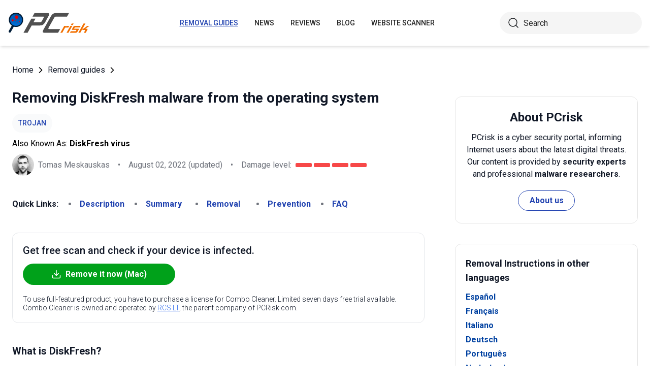

--- FILE ---
content_type: text/html; charset=utf-8
request_url: https://www.pcrisk.com/removal-guides/24119-diskfresh-malware
body_size: 15883
content:
<!DOCTYPE html>
<html lang="en">
<head>
<meta charset="utf-8">
<link href="/templates/joomspirit_70/css/style.min.css" rel="stylesheet">
<meta content="IE=edge" http-equiv="X-UA-Compatible">
<meta content="width=device-width,initial-scale=1" name="viewport">
<link rel="apple-touch-icon" sizes="180x180" href="/apple-touch-icon.png">
<link rel="icon" type="image/png" sizes="32x32" href="/favicon-32x32.png">
<link rel="icon" type="image/png" sizes="16x16" href="/favicon-16x16.png">
<link rel="mask-icon" href="/safari-pinned-tab.svg" color="#e1762e">
<link rel="shortcut icon" href="/favicon.ico" type="image/x-icon" />
<link rel="preconnect" href="https://pcriskweb.disqus.com/embed.js">
<meta name="msapplication-TileColor" content="#2b5797">
<meta name="theme-color" content="#ffffff">
  <base href="https://www.pcrisk.com/removal-guides/24119-diskfresh-malware" />
  <meta http-equiv="content-type" content="text/html; charset=utf-8" />
  <meta name="robots" content="index, follow" />
  <title>DiskFresh Malware - Malware removal instructions (updated)</title>
  <link href="https://www.pcrisk.com/removal-guides/24119-diskfresh-malware" rel="canonical"  />
  <script type="application/ld+json">{"@context":"https://schema.org","@type":"Article","mainEntityOfPage":{"@type":"WebPage","@id":"https://www.pcrisk.com/removal-guides/24119-diskfresh-malware"},"headline":"DiskFresh Malware","image":"https://www.pcrisk.com/images/stories/screenshots202206/diskfresh-malware-main.jpg","datePublished":"2022-06-15T04:29-06:00","dateModified":"2022-08-02T02:39-06:00","author":{"@type":"Person","name":"Tomas Meskauskas","image":"https://www.pcrisk.com/images/tomas-meskauskas-150.png","url":"https://www.pcrisk.com/tomas-meskauskas","sameAs":["https://twitter.com/pcrisk","https://www.linkedin.com/in/tomas-meskauskas-96a25325"]},"publisher":{"@type":"Organization","name":"PCrisk","logo":{"@type":"ImageObject","url":"https://www.pcrisk.com/images/logos/pcrisk_logo_n.png"}}}</script>
  <meta property="og:title" content="DiskFresh Malware">
  <meta property="og:image" content="https://www.pcrisk.com/images/stories/screenshots202206/diskfresh-malware-main.jpg">
  <meta property="og:type" content="article">
  <meta property="og:url" content="https://www.pcrisk.com/removal-guides/24119-diskfresh-malware">
  <meta name="twitter:card" content="summary_large_image">
  <meta name="twitter:title" content="DiskFresh Malware">
  <meta name="twitter:image" content="https://www.pcrisk.com/images/stories/screenshots202206/diskfresh-malware-main.jpg">
  <link rel="alternate" hreflang="es" href="https://www.pcrisk.es/guias-de-desinfeccion/11470-diskfresh-malware" />
  <link rel="alternate" hreflang="fr" href="https://www.pcrisk.fr/guides-de-suppression/11465-diskfresh-malware" />
  <link rel="alternate" hreflang="it" href="https://www.pcrisk.it/guide-per-la-rimozione/11471-diskfresh-malware" />
  <link rel="alternate" hreflang="de" href="https://www.pcrisk.de/ratgeber-zum-entfernen/11477-diskfresh-malware" />
  <link rel="alternate" hreflang="pt" href="https://www.pcrisk.pt/guias-de-remocao/11559-diskfresh-malware" />
  <link rel="alternate" hreflang="nl" href="https://www.pcrisk.nl/verwijderingsrichtlijnen/11560-diskfresh-malware" />
  <link rel="alternate" hreflang="pl" href="https://www.pcrisk.pl/narzedzia-usuwania/11556-diskfresh-malware" />
  <link rel="alternate" hreflang="en" href="https://www.pcrisk.com/removal-guides/24119-diskfresh-malware" />

<!--[if lt IE 9]>
	<script src="https://cdnjs.cloudflare.com/ajax/libs/html5shiv/3.7.3/html5shiv.js"></script>
<![endif]-->
<!-- Google tag (gtag.js) -->
<script async src="https://www.googletagmanager.com/gtag/js?id=G-YCLYPKPDBV"></script>
<script>
  window.dataLayer = window.dataLayer || [];
  function gtag(){dataLayer.push(arguments);}
  gtag('js', new Date());

  gtag('config', 'G-YCLYPKPDBV');
</script>
</head>
<body>
    <div class="relative flex min-h-screen flex-col overflow-hidden">
		<header class="flex h-[72px] items-center shadow-md xl:h-[90px]">
		  <div class="mx-auto flex w-full max-w-[1440px] items-center justify-normal space-x-10 px-4 lg:justify-between xl:space-x-0 2xl:justify-start">
    						<a href="/" class="mr-auto shrink-0 lg:mr-0 xl:mr-[57px]"><img loading="lazy" src="/templates/joomspirit_70/images/v2/logo.svg" alt="PCrisk.com" class="h-auto w-[121px] object-contain sm:w-24 xl:w-40" width="160" height="46"></a>			
    		    <nav id="header-nav" class="fixed right-0 top-0 z-20 h-screen w-full max-w-[320px] translate-x-full overflow-auto grow bg-blue-800 transition-transform duration-500 ease-out lg:static lg:h-auto lg:w-auto lg:max-w-none lg:translate-x-0 lg:bg-transparent xl:mr-auto [&.active-menu]:translate-x-0">
									<div class="relative w-full">					
					<ul class="flex w-full flex-col items-center justify-center lg:space-x-8 max-lg:space-y-5 pt-20 lg:w-auto lg:flex-row lg:pt-0"><li><a href="/removal-guides" class="menu-link text-base font-medium uppercase leading-tight text-white transition-colors hover:underline lg:text-sm lg:text-neutral-800 lg:hover:text-blue-800 lg:hover:no-underline lg:[&.current-page]:text-blue-800 [&.current-page]:underline current-page">Removal guides</a></li><li><a href="/internet-threat-news" class="menu-link text-base font-medium uppercase leading-tight text-white transition-colors hover:underline lg:text-sm lg:text-neutral-800 lg:hover:text-blue-800 lg:hover:no-underline lg:[&.current-page]:text-blue-800 [&.current-page]:underline ">News</a></li><li><a href="/reviews" class="menu-link text-base font-medium uppercase leading-tight text-white transition-colors hover:underline lg:text-sm lg:text-neutral-800 lg:hover:text-blue-800 lg:hover:no-underline lg:[&.current-page]:text-blue-800 [&.current-page]:underline ">Reviews</a></li><li><a href="https://www.pcrisk.com/blog" class="menu-link text-base font-medium uppercase leading-tight text-white transition-colors hover:underline lg:text-sm lg:text-neutral-800 lg:hover:text-blue-800 lg:hover:no-underline lg:[&.current-page]:text-blue-800 [&.current-page]:underline ">Blog</a></li><li><a href="https://scanner.pcrisk.com" class="menu-link text-base font-medium uppercase leading-tight text-white transition-colors hover:underline lg:text-sm lg:text-neutral-800 lg:hover:text-blue-800 lg:hover:no-underline lg:[&.current-page]:text-blue-800 [&.current-page]:underline ">Website Scanner</a></li><li class="lg:hidden"><a href="/about-us" class="menu-link text-base font-medium uppercase leading-tight text-white transition-colors hover:underline lg:text-sm lg:text-neutral-800 lg:hover:text-blue-800 lg:hover:no-underline lg:[&.current-page]:text-blue-800 [&.current-page]:underline ">About us</a></li><li class="lg:hidden"><a href="/contact-us" class="menu-link text-base font-medium uppercase leading-tight text-white transition-colors hover:underline lg:text-sm lg:text-neutral-800 lg:hover:text-blue-800 lg:hover:no-underline lg:[&.current-page]:text-blue-800 [&.current-page]:underline ">Contact us</a></li></ul>					        <div role="button" aria-label="Close menu" id="close-menu" class="group absolute right-3.5 top-3 hidden max-lg:[&.is-active]:block">
          					<div class="relative flex h-[50px] w-[40px] transform items-center justify-center overflow-hidden">
            <div id="burger-inner" class="flex h-[21px] w-[27px] origin-center transform flex-col justify-between overflow-hidden transition-all duration-300">
              <div id="burger-cross" class="absolute top-2.5 flex w-12 translate-x-0 transform items-center justify-between transition-all duration-500 [&>*:nth-child(1)]:rotate-45 [&>*:nth-child(2)]:-rotate-45">
                <div class="absolute h-[2px] w-7 rotate-0 transform rounded-2xl bg-white transition-all delay-300 duration-500"></div>
                <div class="absolute h-[2px] w-7 -rotate-0 transform rounded-2xl bg-white transition-all delay-300 duration-500"></div>
              </div>
            </div>
          </div>
        </div>
				</div>
				<div class="flex items-center justify-center space-x-2 sm:hidden">
        <form action="/index.php" method="post" id="search-form-mobile" class="absolute right-0 top-[72px] z-10 mx-auto mt-6 hidden h-11 w-full items-center space-x-2 border bg-neutral-100 px-3.5 transition focus-within:border-blue-800 max-sm:static max-sm:flex max-sm:w-[80%] max-sm:rounded-[40px] sm:mt-0 xl:static xl:flex xl:w-[280px] xl:rounded-[40px] xl:border-transparent">
          <button name="submitbutton" class="size-6 shrink-0" type="submit">
            <img src="/templates/joomspirit_70/images/v2/search.svg" alt="Search">
          </button>
          <input name="searchword" class="h-full w-full bg-transparent leading-normal text-neutral-800 placeholder:text-neutral-800 focus:outline-none" placeholder="Search">
			<input type="hidden" name="task" value="search">
			<input type="hidden" name="option" value="com_search">
			<input type="hidden" name="Itemid" value="57">
        </form>
      </div>
			
    			</nav>
    <div class="sm:flex items-center justify-center space-x-2 xl:w-[288px] md:w-[24px] hidden">
      <button id="open-search" class="hidden size-6 sm:max-xl:block" type="button">
        <img src="/templates/joomspirit_70/images/v2/search.svg" alt="Open search" width="24" height="24">
      </button>
      <form action="/index.php" method="post" id="search-form" class="absolute right-0 top-[72px] z-10 mx-auto mt-6 hidden h-11 w-full items-center space-x-2 border bg-neutral-100 px-3.5 transition focus-within:border-blue-800 max-sm:static max-sm:flex max-sm:w-[80%] max-sm:rounded-[40px] sm:mt-0 xl:static xl:flex xl:w-[280px] xl:rounded-[40px] xl:border-transparent">
        <button name="submitbutton" class="size-6 shrink-0" type="submit">
          <img src="/templates/joomspirit_70/images/v2/search.svg" alt="Search" width="24" height="24">
        </button>
        <input name="searchword" class="h-full w-full bg-transparent leading-normal text-neutral-800 placeholder:text-neutral-800 focus:outline-none" placeholder="Search">
			<input type="hidden" name="task" value="search">
			<input type="hidden" name="option" value="com_search">
			<input type="hidden" name="Itemid" value="57">
      </form>
    </div>
    <div role="button" aria-label="Open menu" id="burger-button" class="group relative block lg:hidden">
      <div class="relative flex h-[50px] w-[40px] transform items-center justify-center overflow-hidden">
        <div id="burger-inner" class="flex h-[21px] w-[27px] origin-center transform flex-col justify-between overflow-hidden transition-all duration-300">
          <div class="h-[2px] w-full origin-left transform rounded-2xl bg-neutral-800 transition-all duration-300"></div>
          <div class="h-[2px] w-full transform rounded-2xl bg-neutral-800 transition-all delay-75 duration-300"></div>
          <div class="h-[2px] w-full origin-left transform rounded-2xl bg-neutral-800 transition-all delay-150 duration-300"></div>
        </div>
      </div>
    </div>
		</div>
		</header>
				
			
		<main class="container grow pb-[60px] pt-5 sm:pb-20 xl:pb-[120px]">
						<div class="mb-6 pt-4 items-center space-x-2 hidden lg:flex">
								<a href="https://www.pcrisk.com/" class="leading-normal text-gray-900 transition-colors hover:text-blue-800">Home</a> <svg class="size-3 rotate-180"><use href="/templates/joomspirit_70/images/v2/sprites/sprite.svg#icon-arrow"></use></svg> <a href="/removal-guides" class="leading-normal text-gray-900 transition-colors hover:text-blue-800">Removal guides</a> <svg class="size-3 rotate-180"><use href="/templates/joomspirit_70/images/v2/sprites/sprite.svg#icon-arrow"></use></svg> 			
			</div>
				
					
				
				<div class="flex flex-col max-sm:space-y-[60px] max-xl:sm:space-y-20 xl:flex-row space-x-0 xl:space-x-[60px]">
								<div id="main_component" class="w-full grow mb-10 xl:max-w-[812px] xxl:max-w-[980px]">

						
						




	
	
	









<div class="mb-10">
			
												<h1 class="mb-3 text-2xl font-bold leading-snug text-gray-900 xl:text-3xl">
							
			Removing DiskFresh malware from the operating system			</h1>
			            <a class="mb-2.5 inline-flex py-2 items-center rounded-full bg-gray-50 px-3 text-center text-sm font-medium uppercase leading-normal text-blue-800" href="/common-types-of-computer-infections#trojan">Trojan</a>              
            <p class="mb-2">Also Known As: <span class="font-bold">DiskFresh virus</span></p>            
                          
              <div class="flex flex-col sm:flex-row sm:flex-wrap sm:items-center sm:space-x-4">
              
              
								<div class="flex items-center space-x-2 prose-a:underline"><picture><img src="/images/team/tm-c70.png" alt="Tomas Meskauskas" class="size-[43px]"></picture><a title="Tomas Meskauskas" rel="author" href="https://www.pcrisk.com/tomas-meskauskas" class="leading-normal text-gray-900/60">Tomas Meskauskas</a></div>				                
								<span class="hidden text-gray-900/60 sm:block">•</span><p class="leading-normal text-gray-900/60 max-sm:mt-3"><time datetime="2022-08-02T02:39-06:00">August 02, 2022</time> (updated)</p>
				                
                                
					<span class="hidden text-gray-900/60 md:block">•</span><div class="flex items-center space-x-2 max-md:mt-3"><p class="leading-normal text-gray-900/60">Damage level: </p><div class="flex space-x-1"><span class="h-2 w-8 rounded-sm bg-[#F74848]"></span><span class="h-2 w-8 rounded-sm bg-[#F74848]"></span><span class="h-2 w-8 rounded-sm bg-[#F74848]"></span><span class="h-2 w-8 rounded-sm bg-[#F74848]"></span></div></div>
                
                                
              </div>
              
              </div>





<nav><span class="inline-flex mr-5 font-bold text-gray-900 leading-loose">Quick Links:</span><ul class="mb-10 inline-flex flex-wrap leading-loose list-disc list-inside"><li class="mr-5 text-gray-900/60 min-w-[100px]"><a href="#a1" class="font-bold text-blue-800 transition-colors hover:text-blue-500">Description</a></li><li class="mr-5 text-gray-900/60 min-w-[100px]"><a href="#threat-summary" class="font-bold text-blue-800 transition-colors hover:text-blue-500">Summary</a></li><li class="mr-5 text-gray-900/60 min-w-[100px]"><a href="#quicksol" class="font-bold text-blue-800 transition-colors hover:text-blue-500">Removal</a></li><li class="mr-5 text-gray-900/60 min-w-[100px]"><a href="#prevention" class="font-bold text-blue-800 transition-colors hover:text-blue-500">Prevention</a></li><li class="mr-5 text-gray-900/60 min-w-[100px]"><a href="#faq" class="font-bold text-blue-800 transition-colors hover:text-blue-500">FAQ</a></li></ul></nav><div class="mb-10 rounded-xl border border-gray-200 p-5"><p class="mb-3 text-xl font-medium text-gray-900">Get free scan and check if your device is infected.</p><a href="/download-combo-cleaner" onclick="gtag('event', 'Article Btn Top Mac', {'event_category' : 'download','event_label' : 'DiskFresh virus'});" class="group flex w-full max-w-[300px] items-center justify-center mb-5 space-x-2 rounded-full border border-transparent bg-[#00A11A] px-5 py-2 font-bold leading-normal text-white transition-colors hover:border-green-700 hover:bg-white hover:text-green-700"><svg class="size-5 shrink-0 text-white group-hover:text-[#00A11A]"><use href="/templates/joomspirit_70/images/v2/sprites/sprite.svg#icon-download"></use></svg><span>Remove it now (Mac)</span></a><p class="text-sm font-light leading-tight text-gray-900">To use full-featured product, you have to purchase a license for Combo Cleaner. Limited seven days free trial available. Combo Cleaner is owned and operated by <a href="https://www.pcrisk.com/about-us" title="Read more about us" class="text-blue-600 underline hover:text-blue-500">RCS LT</a>, the parent company of PCRisk.com.</p></div> 
<div class="prose mb-[60px] max-w-none prose-h2:border-b prose-h2:pb-2 prose-h2:text-[30px] prose-h4:text-lg prose-a:text-blue-600 prose-a:underline prose-tr:border-b-0">
 
<h3><span id="a1">What is DiskFresh?</span></h3>
<p>DiskFresh is a piece of malicious software that our researchers discovered while inspecting "cracked" software download sites. This program is capable of force-opening various rogue, deceptive, and malicious websites. Furthermore, DiskFresh may have additional harmful functionalities.</p>

<p><img loading="lazy" style="margin: 10px auto; display: block;" alt="DiskFresh malware install folder" src="/images/stories/screenshots202206/diskfresh-malware-main.jpg" height="543" width="790" /></p>
<h3>DiskFresh malware overview</h3>
<p>Software like DiskFresh typically force-opens various sites, e.g., hosting questionable material (e.g., adult-dating, pornography, gambling, etc.), running online scams (e.g., phishing, fake virus/error warnings, etc.), promoting harmful software (e.g., <a href="/common-types-of-computer-infections#adware" target="_self">adware</a>, <a href="/common-types-of-computer-infections#browser-hijacker" target="_self">browser hijackers</a>, <a href="/common-types-of-computer-infections#fake-antivirus" target="_self">fake anti-viruses</a>, <a href="/common-types-of-computer-infections#potentially-unwanted-application" target="_self">PUAs</a>, etc.), and even those proliferating malware (e.g., <a href="/common-types-of-computer-infections#trojan" target="_self">trojans</a>, <a href="/common-types-of-computer-infections#ransomware" target="_self">ransomware</a>, etc.). Hence, by visiting such websites, users can experience a wide variety of serious problems.</p>
<p>Additionally, applications like DiskFresh commonly have data tracking functionalities. Cyber criminals typically target the following information: user/system data, account log-in credentials (e.g., online banking, e-commerce, digital wallets, email, social networking, etc.), personally identifiable details, and so forth.</p>
<p>Furthermore, malware developers often update their programs with improved/additional functionalities. Therefore, the threats posed by DiskFresh may be broad.</p>
<p>To summarize, malware infections can result in severe privacy issues, significant financial losses, and even identity theft.</p>
<table id="threat-summary" class="threat_properties_table"><caption>Threat Summary:</caption>
<tbody>
<tr>
<td class="threat_table_property_key"><strong>Name</strong></td>
<td class="threat_table_property_value">DiskFresh virus</td>
</tr>
<tr>
<td class="threat_table_property_key"><strong>Threat Type</strong></td>
<td class="threat_table_property_value">Malware, Unwanted redirects, Unwanted ads, Pop-up Virus</td>
</tr>
<tr>
<td class="threat_table_property_key"><strong>Detection Names (installer)</strong></td>
<td class="threat_table_property_value">Avast (Win32:Adware-gen [Adw]), DrWeb (Trojan.Zadved.1704), ESET-NOD32 (A Variant Of Win32/TrojanDropper.Agent.S), Kaspersky (Trojan.Win32.Ekstak.amhai), Microsoft (Trojan:Script/Phonzy.C!ml), Full List Of Detections (<a href="https://www.virustotal.com/gui/file/4ced414fb763d8f7868360808f03c610d02f3ee97b6719867b4bc1d47f6059ef/detection" target="_self">VirusTotal</a>)</td>
</tr>
<tr>
<td class="threat_table_property_key"><strong>Detection Names (app)</strong></td>
<td class="threat_table_property_value">Avast (Win32:CrypterX-gen [Trj]), Combo Cleaner (Trojan.GenericKD.39801850), ESET-NOD32 (A Variant Of Win32/Kryptik.HMQG), Kaspersky (HEUR:Trojan.Win32.Staser.gen), Microsoft (TrojanDownloader:Win32/Emotet!ml), Full List Of Detections (<a href="https://www.virustotal.com/gui/file/c3591fe22af1d02957d16e10ac07e31550887b2d49b4390d5b88996474640175/detection" target="_self">VirusTotal</a>)</td>
</tr>
<tr>
<td class="threat_table_property_key"><strong>Rogue Process Name</strong></td>
<td class="threat_table_property_value">DiskFresh by Puran Software (process name may vary)</td>
</tr>
<tr>
<td class="threat_table_property_key"><strong>Symptoms</strong></td>
<td class="threat_table_property_value">Unprompted redirects to suspicious and potentially malicious sites.</td>
</tr>
<tr>
<td class="threat_table_property_key"><strong>Distribution Methods</strong></td>
<td class="threat_table_property_value">'Cracked' software installers, infected email attachments, malicious online advertisements, social engineering.</td>
</tr>
<tr>
<td class="threat_table_property_key"><strong>Damage</strong></td>
<td class="threat_table_property_value">Decreased computer performance, browser tracking - privacy issues, possible additional malware infections.</td>
</tr>
<tr>
<td class="threat_table_property_key">
<strong>Malware Removal (Mac)</strong></td>
<td class="threat_table_property_value">
<p>To eliminate possible malware infections, scan your Mac with legitimate antivirus software. Our security researchers recommend using Combo Cleaner.</p>                    
                    <a onclick="gtag('event', 'Table Btn Mac', {'event_category' : 'download','event_label' : 'DiskFresh virus'});" href="/download-combo-cleaner" class="my-7 flex w-full max-w-[375px] flex-wrap items-center justify-center space-x-2 rounded-full bg-[#00A11A] px-5 py-2 text-sm text-center font-bold leading-normal !text-white !no-underline transition-colors hover:bg-green-700/100 sm:text-base">
                        <svg class="size-5 shrink-0 text-white">
                          <use href="/templates/joomspirit_70/images/v2/sprites/sprite.svg#icon-download"></use>
                        </svg>
                        <span>Download Combo Cleaner for Mac</span>
                      </a>
<p class="text-sm">To use full-featured product, you have to purchase a license for Combo Cleaner. Limited seven days free trial available. Combo Cleaner is owned and operated by <a href="https://www.pcrisk.com/about-us" title="Read more about us">RCS LT</a>, the parent company of PCRisk.com.</p></td>
</tr>
</tbody>
</table>
<p></p>
<h3>Similar malware examples</h3>
<p>We have analyzed thousands of malware samples; <a href="/removal-guides/23857-strongixexe-malware" target="_self">Strongix.exe</a>, <a href="/removal-guides/23828-words-malware" target="_self">Words</a>, and <a href="/removal-guides/23826-dllhostexe-malware" target="_self">Dllhost.exe</a> are a few malicious programs similar to DiskFresh. As previously mentioned, malware is often multifunctional.</p>
<p>The most common functions include: download/installation of additional malware, downloading/extracting content and data, spying (e.g., keylogging, recording audio/video via microphones and cameras, etc.), replacing clipboard data (<a href="/removal-guides/24043-cryptowallet-address-replacing-virus" target="_self">clippers</a>), encrypting data and/or locking the device screen (<a href="/common-types-of-computer-infections#ransomware" target="_self">ransomware</a>), abusing system resources to mine cryptocurrency (<a href="/removal-guides/13152-bitcoinminer-trojan" target="_self">cryptominers</a>), and so on.</p>
<p>However, regardless of how malware operates - its presence on a system endangers device integrity and user safety. Therefore, we strongly advise to eliminate all threats immediately upon detection.</p>
<h3>How did DiskFresh install on my computer?</h3>
<p>We downloaded DiskFresh from a site offering "cracked" software. However, malware is spread using various techniques. It is usually proliferated by employing <a href="/common-types-of-computer-infections#phishing-scam" target="_self">phishing</a> and social engineering tactics.</p>
<p>Malicious files can be archives, executables, <a href="/removal-guides/23343-vba-trojandownloader-agent-trojan" target="_self">Microsoft Office</a> and PDF documents, JavaScript, etc. Once such a file is opened - the infection process is initiated.</p>
<p>The most popular distribution methods include: drive-by (stealthy and deceptive) downloads, online scams, malicious attachments and links in spam emails and messages, dubious download channels (e.g., unofficial and freeware websites, Peer-to-Peer sharing networks, etc.), illegal program activation ("cracking") tools, and fake updates.</p>
<h3>How to avoid installation of malware?</h3>
<p>We highly recommend downloading only from official and verified sources. It is just as important to activate and update software with tools provided by legitimate developers, as illegal activation tools ("cracks") and fake updaters can contain malware.</p>
<p>Another recommendation is to exercise caution with incoming mail. The attachments and links present in suspicious/irrelevant emails and messages - must not be opened since that can result in a system infection.</p>
<p>We must emphasize that having a reputable anti-virus installed and kept updated is essential to device/user safety. Security programs must be used to run regular system scans and to remove detected threats and issues. If your computer is already infected with DiskFresh, we recommend running a scan with 
<a href="/download-combo-cleaner" onclick="gtag('event', 'Remover Content Link Mac', {'event_category' : 'download','event_label' : 'DiskFresh virus'});">Combo Cleaner Antivirus for macOS</a> to automatically eliminate this malware.</p>
<p>Screenshot of another installation folder of DiskFresh:</p>
<p><img loading="lazy" style="margin-top: 10px; margin-bottom: 10px;" alt="DiskFresh malware second install folder" src="/images/stories/screenshots202206/diskfresh-malware-install-folder.jpg" height="551" width="790" /></p>
<p>Screenshot of DiskFresh's installation setup:</p>
<p><img loading="lazy" style="margin-top: 10px; margin-bottom: 10px;" alt="DiskFresh malware installer" src="/images/stories/screenshots202206/diskfresh-malware-installer.jpg" height="523" width="790" /></p>
<p>Screenshot of DiskFresh's process on the Windows Task Manager ("<strong>DiskFresh by Puran Software</strong>" process name):</p>
<p><img loading="lazy" style="margin-top: 10px; margin-bottom: 10px;" alt="DiskFresh malware process on Task Manager (DiskFresh by Puran Software - process name)" src="/images/stories/screenshots202206/diskfresh-malware-process.jpg" height="783" width="790" /></p>
<p style="text-align: center;">
<h3 id="quicksol">Instant automatic Mac malware removal:</h3>
<p>Manual threat removal might be a lengthy and complicated process that requires advanced IT skills. Combo Cleaner is a professional automatic malware removal tool that is recommended to get rid of Mac malware. Download it by clicking the button below:</p>
<a onclick="gtag('event', 'main button Mac', {'event_category' : 'download','event_label' : 'DiskFresh virus'});" href="/download-combo-cleaner" class="my-7 flex w-full max-w-[375px] flex-wrap text-center items-center justify-center space-x-2 space-y-1 rounded-full bg-[#00A11A] px-5 py-2 text-sm font-bold !text-white !no-underline transition-colors hover:bg-green-700/100 sm:text-base">
                <svg class="size-5 shrink-0 text-white">
                  <use href="/templates/joomspirit_70/images/v2/sprites/sprite.svg#icon-download"></use>
                </svg>
                <span>DOWNLOAD Combo Cleaner for Mac</span>
              </a>
              <p class="text-sm">By downloading any software listed on this website you agree to our <a href="/privacy-policy">Privacy Policy</a> and <a href="/terms-of-use">Terms of Use</a>. To use full-featured product, you have to purchase a license for Combo Cleaner. Limited seven days free trial available. Combo Cleaner is owned and operated by <a href="https://www.pcrisk.com/about-us" title="Read more about RCS LT">RCS LT</a>, the parent company of PCRisk.com.</p></p>
<p><strong><span style="font-size: 1.3em;">Quick menu:</span></strong></p>
<ul id="quickul">
<li><a href="#a1" target="_self">What is DiskFresh?</a></li>
<li>STEP 1. <a href="#a2" target="_self">Uninstall DiskFresh malicious application using Control Panel.</a></li>
<li>STEP 2. <a href="#a4" target="_self">Remove unwanted ads from Google Chrome.</a></li>
<li>STEP 3. <a href="#a5" target="_self">Remove unwanted ads from Mozilla Firefox.</a></li>
<li>STEP 4. <a href="#a7" target="_self">Remove unwanted extensions from Safari.</a></li>
<li>STEP 5. <a href="#a8" target="_self">Remove rogue plug-ins from Microsoft Edge.</a></li>
</ul>
<h3 style="text-align: center;"><span id="a2">DiskFresh malware removal:</span></h3>
<p><p class="osseparator-win11"><strong>Windows 11 users:</strong></p>
<p><img loading="lazy" style="margin: 10px auto; display: block;" alt="Accessing Apps and Features in Windows 11" src="/images/stories/uninstall/win11-uninstall.jpg" height="469" width="790" /></p>
<p>Right-click on the Start icon, select <strong><em>Apps and Features</em></strong>. In the opened window search for the application you want to uninstall, after locating it, click on the <strong><em>three vertical dots</em></strong> and select <strong><em>Uninstall</em></strong>.</p>
<p class="osseparator-win8"><strong>Windows 10 users:</strong></p>
<p><img loading="lazy" style="margin: 10px auto; display: block;" alt="Accessing Programs and Features (uninstall) in Windows 8" src="/images/stories/uninstall/win10-program-files.jpg" height="338" width="790" /></p>
<p>Right-click in the lower left corner of the screen, in the Quick Access Menu select <strong><em>Control Panel</em></strong>. In the opened window choose <strong><em>Programs and Features</em></strong>.</p>
<p class="osseparator-win7"><strong>Windows 7 users:</strong></p>
<p><img loading="lazy" style="margin: 10px auto; display: block;" alt="Accessing Programs and Features (uninstall) in Windows 7" src="/images/stories/uninstall/win7-program-files-790.jpg" height="347" width="790" /></p>
<p>Click <strong><em>Start</em></strong> (Windows Logo at the bottom left corner of your desktop), choose <strong><em>Control Panel</em></strong>. Locate <strong><em>Programs</em></strong> and click <strong><em>Uninstall a program</em></strong>.</p>
<p class="osseparator-osx"><strong>macOS (OSX) users:</strong></p>
<p><img loading="lazy" style="margin: 10px auto; display: block;" alt="Uninstall app in OSX (Mac)" src="/images/stories/uninstall/osx-applications-uninstall-790up.jpg" height="297" width="790" /></p>
<p>Click <strong><em>Finder</em></strong>, in the opened screen select <strong><em>Applications</em></strong>. Drag the app from the <strong><em>Applications</em></strong> folder to the <strong><em>Trash</em></strong> (located in your Dock), then right click the Trash icon and select <strong><em>Empty Trash</em></strong>.</p></p>
<p><img loading="lazy" style="margin: 10px auto; display: block;" alt="DiskFresh uninstall via Control Panel" src="/images/stories/screenshots202206/diskfresh-malware-programs.jpg" height="615" width="790" /></p>
<p>In the uninstall programs window, look for "<strong>DiskFresh</strong>", select this entry and click "<strong>Uninstall</strong>" or "<strong>Remove</strong>".</p>
<p>After uninstalling potentially unwanted applications, scan your computer for any remaining unwanted components or possible malware infections. To scan your computer, use <a href="/
reviews/antivirus">recommended malware removal software.</a></p>
<p style="text-align: center;">
<div class="border border-gray-200 bg-gray-100 rounded px-2  mb-5 mt-5">
<p class="text-center"><a onclick="gtag('event', 'middle button Mac', {'event_category' : 'download','event_label' : 'DiskFresh virus'});" href="/download-combo-cleaner" class="my-5 inline-flex w-full max-w-[375px] flex-wrap text-center items-center justify-center space-x-2 space-y-1 rounded-full bg-[#00A11A] px-5 py-2 text-sm font-bold !text-white !no-underline transition-colors hover:bg-green-700/100 sm:text-base">
                <svg class="size-5 shrink-0 text-white">
                  <use href="/templates/joomspirit_70/images/v2/sprites/sprite.svg#icon-download"></use>
                </svg>
                <span class="leading-tight">DOWNLOAD remover for Mac malware infections</span>
              </a>
</p>
<p class="text-sm mb-7 leading-tight">Combo Cleaner checks if your computer is infected with malware. To use full-featured product, you have to purchase a license for Combo Cleaner. Limited seven days free trial available. Combo Cleaner is owned and operated by <a href="https://www.pcrisk.com/about-us" title="Read more about RCS LT">RCS LT</a>, the parent company of PCRisk.com.</p>
</div></p>
<p style="text-align: center;"></p>
<p></p>
<h3 style="text-align: center;">Remove malicious extensions/plug-ins from Internet browsers:</h3>
<p>At time of research, DiskFresh did not install any browser plug-ins on Microsoft Edge, Google Chrome, or Mozilla Firefox, however, software of this type is often bundled with adware. Therefore, you are advised to remove all potentially unwanted browser add-ons from your Internet browsers.</p>
<p>Video showing how to remove potentially unwanted browser add-ons:</p>
<p>

			<div class="embed-container"><iframe title="Video" loading="lazy" src="https://www.youtube.com/embed/Ty7rs9bK5w8?rel=0&amp;fs=1&amp;wmode=transparent" frameborder="0" allowfullscreen></iframe></div></p>
<p><nav style="display: inline-block;">
<span id="chrome" class="browsers-selector selected">Chrome</span> 
<a class="browsers-selector" href="#firefox">Firefox</a>
<a class="browsers-selector" href="#safari">Safari</a>
<a class="browsers-selector" href="#edge">Edge</a> 
</nav></p>
<h3><img loading="lazy" style="margin: 10px; vertical-align: middle;" alt="Google Chrome logo" src="/images/stories/general/chrome-logo.jpg" height="41" width="40" /><span id="a4">Remove malicious extensions from Google Chrome:</span></h3>
<p><img loading="lazy" style="margin: 10px auto; display: block;" alt="Removing unwanted ads from Google Chrome step 1" src="/images/stories/screenshots202206/diskfresh-malware-chrome1.jpg" height="592" width="790" /></p>
<p>Click the Chrome menu icon <img loading="lazy" style="margin-top: 10px; margin-bottom: 10px; vertical-align: middle;" alt="Google Chrome menu icon" src="/images/stories/general/google-chrome-menu-icon.jpg" height="34" width="35" /> (at the top right corner of Google Chrome), select "More tools" and click "Extensions". Locate all recently-installed suspicious browser add-ons and remove them.</p>
<p><img loading="lazy" style="margin: 10px auto; display: block;" alt="Removing unwanted ads from Google Chrome step 2" src="/images/stories/screenshots202206/diskfresh-malware-chrome2.jpg" height="603" width="790" /></p>
<p><p><span style="text-decoration: underline;"><em><strong>Optional method:</strong></em></span></p>
<p>If you continue to have problems with removal of the diskfresh virus, reset your Google Chrome browser settings. Click the <strong><em>Chrome menu icon</em></strong>&nbsp;<img loading="lazy" style="margin-top: 10px; margin-bottom: 10px; vertical-align: middle;" alt="Google Chrome menu icon" src="/images/stories/general/google-chrome-menu-icon.jpg" height="34" width="35" /> (at the top right corner of Google Chrome) and select <strong><em>Settings</em></strong>. Scroll down to the bottom of the screen. Click the <strong><em>Advanced…</em></strong> link.</p>
<p><img loading="lazy" style="margin: 10px auto; display: block;" alt="Google Chrome settings reset step 1" src="/images/stories/general/chrome-settings-reset-step1.jpg" height="432" width="790" /></p>
<p>After scrolling to the bottom of the screen, click the <strong><em>Reset (Restore settings to their original defaults)</em></strong> button.</p>
<p><img loading="lazy" style="margin: 10px auto; display: block;" alt="Google Chrome settings reset step 2" src="/images/stories/general/chrome-settings-reset-step2.jpg" height="432" width="790" /></p>
<p>In the opened window, confirm that you wish to reset Google Chrome settings to default by clicking the <strong><em>Reset</em></strong> button.</p>
<p><img loading="lazy" style="margin: 10px auto; display: block;" alt="Google Chrome settings reset step 3" src="/images/stories/general/chrome-settings-reset-step3.jpg" height="431" width="790" /></p></p>
<p><nav style="display: inline-block;">
<a class="browsers-selector" href="#chrome">Chrome</a> 
<span id="firefox" class="browsers-selector selected">Firefox</span>
<a class="browsers-selector" href="#safari">Safari</a>
<a class="browsers-selector" href="#edge">Edge</a> 
</nav></p>
<h3><img loading="lazy" style="margin: 10px; vertical-align: middle;" alt="Mozilla Firefox logo" src="/images/stories/general/firefox-logo.jpg" height="40" width="40" /><span id="a5">Remove malicious plugins from Mozilla Firefox:</span></h3>
<p><img loading="lazy" style="margin: 10px auto; display: block;" alt="Removing unwanted ads from Mozilla Firefox step 1" src="/images/stories/screenshots202206/diskfresh-malware-ffox1.jpg" height="593" width="790" /></p>
<p>Click the Firefox menu <img loading="lazy" style="margin: 10px auto; vertical-align: middle;" alt="firefox menu icon" src="/images/stories/general/firefox-menu.jpg" height="37" width="35" /> (at the top right corner of the main window), select "Add-ons". Click on "Extensions", in the opened window remove all recently-installed suspicious browser plug-ins.</p>
<p><img loading="lazy" style="margin: 10px auto; display: block;" alt="Removing unwanted ads from Mozilla Firefox step 2" src="/images/stories/screenshots202206/diskfresh-malware-ffox2.jpg" height="577" width="790" /></p>
<p>
<p><span style="text-decoration: underline;"><em><strong>Optional method:</strong></em></span></p>
<p>Computer users who have problems with diskfresh virus removal can reset their Mozilla Firefox settings.</p>
<p>Open Mozilla Firefox, at the top right corner of the main window, click the <strong><em>Firefox menu</em></strong>, <img loading="lazy" style="vertical-align: middle;" alt="firefox menu icon" src="/images/stories/general/firefox-menu.jpg" height="37" width="35" /> in the opened menu, click <strong><em>Help.</em></strong></p>
<p><img loading="lazy" style="margin: 10px auto; display: block;" alt="Accessing settings (Reset Firefox to default settings step 1)" src="/images/stories/general-browser-reset/firefox-57-reset-step1.jpg" height="507" width="790" /></p>
<p>Select <strong><em>Troubleshooting Information</em></strong>.</p>
<p><img loading="lazy" style="margin: 10px auto; display: block;" alt="Accessing Troubleshooting Information (Reset Firefox to default settings step 2)" src="/images/stories/general-browser-reset/firefox-57-reset-step2.jpg" height="506" width="790" /></p>
<p>In the opened window, click the <strong><em>Refresh Firefox</em></strong> button.</p>
<p><img loading="lazy" style="margin: 10px auto; display: block;" alt="Clicking on Refresh Firefox button (Reset Firefox to default settings step 3)" src="/images/stories/general-browser-reset/firefox-57-reset-step3.jpg" height="506" width="790" /></p>
<p>In the opened window, confirm that you wish to reset Mozilla Firefox settings to default by clicking the <strong><em>Refresh Firefox</em></strong> button.</p>
<p><img loading="lazy" style="margin: 10px auto; display: block;" alt="Confirm your want to reset Firefox settings to default (Reset Firefox to default settings step 4)" src="/images/stories/general-browser-reset/firefox-57-reset-step4.jpg" height="508" width="790" /></p>
<nav style="display: inline-block;">
<a class="browsers-selector" href="#chrome">Chrome</a> 
<a class="browsers-selector" href="#firefox">Firefox</a>
<span id="safari" class="browsers-selector selected">Safari</span>
<a class="browsers-selector" href="#edge">Edge</a> 
</nav>

<h3><img loading="lazy" style="margin-right: 10px; vertical-align: middle;" alt="safari browser logo" src="/images/stories/general/safari-icon.jpg" height="37" width="38" /><span id="a7">Remove malicious extensions from Safari:</span></h3>
<p><img loading="lazy" style="margin: 10px auto; display: block;" alt="removing adware from safari step 1 - accessing preferences" src="/images/stories/general/adware-removal-safari1.jpg" height="327" width="790" /></p>
<p>Make sure your Safari browser is active, click <strong><em>Safari menu</em></strong>, and select <strong><em>Preferences...</em></strong>.</p>
<p><img loading="lazy" style="margin: 10px auto; display: block;" alt="removing adware from safari step 2 - removing extensions" src="/images/stories/general/adware-removal-safari2.jpg" height="414" width="790" /></p>
<p>In the opened window click <strong><em>Extensions</em></strong>, locate any recently installed suspicious extension, select it and click <strong><em>Uninstall</em></strong>.</p>
<p><span style="text-decoration: underline;"><em><strong>Optional method:</strong></em></span></p>
<p>Make sure your Safari browser is active and click on <strong><em>Safari</em></strong> menu. From the drop down menu select <strong><em>Clear History and Website Data...</em></strong></p>
<p><img loading="lazy" style="margin: 10px auto; display: block;" alt="resetting safari step 1" src="/images/stories/general/optional-method-safari-reset1.jpg" height="346" width="790" /></p>
<p>In the opened window select <strong><em>all history</em></strong> and click the <strong><em>Clear History</em></strong> button.</p>
<p><img loading="lazy" style="margin: 10px auto; display: block;" alt="resetting safari step 2" src="/images/stories/general/optional-method-safari-reset2.jpg" height="370" width="790" /></p>


<nav style="display: inline-block;">
<a class="browsers-selector" href="#chrome">Chrome</a> 
<a class="browsers-selector" href="#firefox">Firefox</a>
<a class="browsers-selector" href="#safari">Safari</a>
<span id="edge" class="browsers-selector selected">Edge</span> 
</nav>

<h3 id="a8"><img loading="lazy" style="margin: 10px; vertical-align: middle;" alt="Microsoft Edge (Chromium) logo" src="/images/stories/general/edge-chromium-logo.jpg" height="40" width="40" />Remove malicious extensions from Microsoft Edge:</h3>
<p><img loading="lazy" style="margin: 10px auto; display: block;" alt="Removing adware from Microsoft Edge step 1" src="/images/stories/screenshots202001/edge-chromium-adware1.jpg" height="563" width="790" /></p>
<p>Click the Edge menu icon&nbsp;<img loading="lazy" style="margin-top: 10px; margin-bottom: 10px; vertical-align: middle;" alt="Microsoft Edge (chromium) menu icon" src="/images/stories/general/edge-chromium-menu-icon.jpg" height="37" width="35" /> (at the upper-right corner of Microsoft Edge), select "<strong>Extensions</strong>". Locate all recently-installed suspicious browser add-ons and click "<strong>Remove</strong>" below their names.</p>
<p><img loading="lazy" style="margin: 10px auto; display: block;" alt="Removing adware from Microsoft Edge step 2" src="/images/stories/screenshots202001/edge-sample-adware2.jpg" height="560" width="790" /></p>
<p><span style="text-decoration: underline;"><em><strong>Optional method:<br /></strong></em></span></p>
<p>If you continue to have problems with removal of the diskfresh virus, reset your Microsoft Edge browser settings. Click the <strong><em>Edge menu icon</em></strong>&nbsp;<img loading="lazy" style="margin-top: 10px; margin-bottom: 10px; vertical-align: middle;" alt="Microsoft Edge (chromium) menu icon" src="/images/stories/general/edge-chromium-menu-icon.jpg" height="37" width="35" /> (at the top right corner of Microsoft Edge) and select <strong><em>Settings</em></strong>.</p>
<p><img loading="lazy" style="margin: 10px auto; display: block;" alt="Microsoft Edge (Chromium) reset step 1" src="/images/stories/general/egde-chromium-reset1.jpg" height="598" width="790" /></p>
<p>In the opened settings menu select <strong><em>Reset settings</em></strong>.</p>
<p><img loading="lazy" style="margin: 10px auto; display: block;" alt="Microsoft Edge (Chromium) reset step 2" src="/images/stories/general/edge-chromium-reset2.jpg" height="589" width="790" /></p>
<p>Select <strong><em>Restore settings to their default values</em></strong>. In the opened window, confirm that you wish to reset Microsoft Edge settings to default by clicking the <strong><em>Reset</em></strong> button.</p>
<p><img loading="lazy" style="margin: 10px auto; display: block;" alt="Microsoft Edge (Chromium) reset step 3" src="/images/stories/general/edge-chromium-reset3.jpg" height="591" width="790" /></p>
<ul>
<li>If this did not help, follow these alternative <a href="/how-to-remove-spyware/reset-browser-settings#edge" target="_self">instructions</a> explaining how to reset the Microsoft Edge browser.</li>
</ul>




</p>
<p></p>
<p></p>
<h3 id="faq">Frequently Asked Questions (FAQ)</h3>
<p class="faq-question">My computer is infected with DiskFresh malware, should I format my storage device to get rid of it?</p>
<p class="faq-answer">No, DiskFresh's removal does not necessitate formatting.</p>
<p class="faq-question">What are the biggest issues that DiskFresh malware can cause?</p>
<p class="faq-answer">What threats a malicious program poses depends on its functionalities and the cyber criminals' modus operandi. DiskFresh is capable of force-opening various deceptive and malicious sites, visiting which can cause serious problems (e.g., system infections, financial losses, etc.). Furthermore, DiskFresh may have additional harmful abilities.</p>
<p class="faq-question">What is the purpose of DiskFresh malware?</p>
<p class="faq-answer">Typically, cyber criminals use malware to generate revenue. However, this software may also be used for the criminals' amusement or to disrupt certain processes (e.g., websites, services, companies, etc.). Malware attacks can even be motivated by personal grudges or political/geopolitical reasons.</p>
<p class="faq-question">How did DiskFresh malware infiltrate my computer?</p>
<p class="faq-answer">Malware is primarily proliferated through drive-by (stealthy and deceptive) downloads, online scams, spam mail, untrustworthy download sources (e.g., unofficial and freeware websites, Peer-to-Peer sharing networks, etc.), illegal program activation tools ("cracking") tools, and fake updates. Furthermore, some malicious programs can self-spread via local networks and removable storage devices (e.g., external hard drives, USB flash drives, etc.).</p>
<p class="faq-question">Will Combo Cleaner protect me from malware?</p>
<p class="faq-answer">Yes, Combo Cleaner is capable of detecting and eliminating practically all known malware infections. Note that high-end malware usually hides deep within systems - therefore, performing a full system scan is a must.</p>

<script type="text/javascript">
var disqus_url = 'https://www.pcrisk.com/removal-guides/24119-diskfresh-malware';
var disqus_identifier = '04fd362992_id24119';
var disqus_container_id = 'disqus_thread';
var disqus_shortname = 'pcriskweb';
var disqus_config = function () {
    this.language = 'en';
    this.page.url = 'https://www.pcrisk.com/removal-guides/24119-diskfresh-malware';
    this.page.identifier = '04fd362992_id24119';    
};

function loadComments() {

if (document.getElementById('disqus_thread').style.display === 'block') {
document.getElementById('disqus_thread').style.display='none';
document.getElementById('comments_section_header').innerHTML='<p class="text-center m-0">&#9660; Show Discussion</p>';
document.getElementById('comments_section_header').style.backgroundColor='#cdcdcd';
return;
}

(function() {
if(dsqExist('pcriskweb')==false) {
    var d = document, s = d.createElement('script');
    s.src = 'https://pcriskweb.disqus.com/embed.js';
    s.setAttribute('data-timestamp', +new Date());
    (d.head || d.body).appendChild(s);
    }
    document.getElementById('disqus_thread').style.display='block';
	document.getElementById('comments_section_header').innerHTML='<p class="text-center m-0">&#9650; Hide Discussion</p>';
	document.getElementById('comments_section_header').style.backgroundColor='#e6e6e6';
})();

}

function dsqExist(dsq_shortname) {
    var scripts = document.getElementsByTagName('script');
    for (var i = scripts.length; i--;) {
        if (scripts[i].src=='https://'+dsq_shortname+'.disqus.com/embed.js') { return true;}
    }
    return false;
}
</script>
</div>
						
																	<div class="mb-10 flex items-center space-x-5">
              <p class="text-xl font-bold leading-loose text-gray-900">Share:</p>
              <div class="flex space-x-[14px]">
                <div onclick="shareToFacebook()" class="cursor-pointer flex h-8 items-center space-x-2.5 rounded-md bg-[#0B84EE] px-3 text-center text-sm font-bold leading-tight text-white transition-opacity hover:opacity-70 max-sm:size-10 max-sm:justify-center">
                  <img loading="lazy" width="7" height="14" src="/templates/joomspirit_70/images/v2/fb-sm.svg" alt="facebook">
                  <span class="hidden sm:block">Facebook</span>
                </div>
                <div onclick="shareToX()" class="cursor-pointer flex h-8 items-center space-x-2.5 rounded-md bg-black/100 px-3 text-center text-sm font-bold leading-tight text-white transition-opacity hover:opacity-70 max-sm:size-10 max-sm:justify-center">
                  <img loading="lazy" width="14" height="14" src="/templates/joomspirit_70/images/v2/x-sm.svg" alt="X (Twitter)">
                  <span class="hidden sm:block">X.com</span>
                </div>
                <div onclick="shareToLinkedin()" class="cursor-pointer flex h-8 items-center space-x-2.5 rounded-md bg-[#2878B7] px-3 text-center text-sm font-bold leading-tight text-white transition-opacity hover:opacity-70 max-sm:size-10 max-sm:justify-center">
                  <img loading="lazy" width="14" height="14" src="/templates/joomspirit_70/images/v2/in-sm.svg" alt="linkedin">
                  <span class="hidden sm:block">LinkedIn</span>
                </div>
                <div onclick="writeClipboardText()" class="cursor-pointer flex h-8 items-center space-x-2.5 rounded-md bg-gray-100 px-3 text-center text-sm font-bold leading-tight text-blue-800 transition-opacity hover:opacity-70 max-sm:size-10 max-sm:justify-center">
                  <img loading="lazy" width="14" height="14" src="/templates/joomspirit_70/images/v2/copy-sm.svg" alt="copy link">
                  <span id="clepboardCopyElement" class="hidden sm:block">Copy Link</span>
                </div>
              </div>
<script>
async function writeClipboardText() {
  try {
    await navigator.clipboard.writeText(document.location.href);
    copiedToClipboard();
  } catch (error) {
console.error(error.message);
  }
}
function copiedToClipboard() { try { document.getElementById('clepboardCopyElement').innerHTML = 'Link Copied!'; setTimeout(function(){document.getElementById('clepboardCopyElement').innerHTML = 'Copy Link';}, 3000); } catch (error) { console.error(error.message); } }
function shareToFacebook() { try { window.open("https://www.facebook.com/sharer.php?u="+document.location.href, "_blank", ""); } catch (error) { console.error(error.message); } }
function shareToX() { try { window.open("https://twitter.com/intent/tweet?url="+document.location.href, "_blank", ""); } catch (error) { console.error(error.message); } }
function shareToLinkedin() { try { window.open("https://www.linkedin.com/shareArticle?mini=false&url="+document.location.href, "_blank", ""); } catch (error) { console.error(error.message); } }
</script>
</div>							<div class="mb-[60px] flex flex-col items-start sm:flex-row sm:items-center sm:space-x-5">
              <picture class="shrink-0">
                <a href="/tomas-meskauskas"><img loading="lazy" src="/images/tomas-meskauskas-150.png" alt="Tomas Meskauskas" class="size-[150px] shrink-0 overflow-hidden rounded-2xl max-sm:mb-5" width="150" height="150"></a>
              </picture>
              <div>
                <a href="/tomas-meskauskas"><p class="mb-1 text-xl font-bold leading-tight text-gray-900">Tomas Meskauskas</p></a>
                <p class="font-italic mb-3 italic leading-normal text-gray-900/60">Expert security researcher, professional malware analyst</p>
                <p class="text-sm leading-tight text-gray-900">I am passionate about computer security and technology. I have an experience of over 10 years working in various companies related to computer technical issue solving and Internet security. I have been working as an author and editor for pcrisk.com since 2010. Follow me on Twitter and LinkedIn to stay informed about the latest online security threats.
                </p>
              </div>
            </div>							<div id="article_comments_section" class="mt-10">
<div id="comments_section_header" class="bg-gray-200 px-2 py-2 mb-5 rounded" style="cursor: pointer;" onclick="loadComments()"><p class="text-center m-0">&#9660; Show Discussion</p></div>
<div id="disqus_thread" class="hidden"></div>
</div>
<div class="text-right">
	<a href="#main_component">Back to top</a>
</div>							<div class="block rounded-2xl bg-blue-800 px-5 py-10 mt-10 sm:px-10 xl:hidden">
          <div class="mx-auto flex max-w-[955px] flex-col items-center space-y-4 text-center text-white">
            <p class="text-lg font-semibold leading-tight">PCrisk security portal is brought by a company RCS LT.</p>
            <p class="text-sm leading-tight">Joined forces of security researchers help educate computer users about the latest online security threats. <a class="underline" href="https://www.pcrisk.com/about-us#company">More information about the company RCS LT</a>.</p>
            <p class="text-sm uppercase leading-tight">Our malware removal guides are free. However, if you want to support us you can send us a donation.</p>
            <a target="_blank" href="https://www.paypal.com/donate/?hosted_button_id=95K28MAADYUDG" class="inline-flex h-11 w-[180px] items-center justify-center rounded-full bg-[#F6C656] font-bold uppercase leading-normal text-blue-800 transition-opacity hover:opacity-70">Donate</a>
          </div>
        </div>			
							
				</div>
					
										<aside class="w-full shrink-0 space-y-10 pt-4 xl:w-[360px]">
										<section class="rounded-xl border border-black/10 px-5 py-6"><h2 class="mb-3 text-center text-xl font-bold text-gray-900 sm:text-2xl">About PCrisk</h2><p class="mb-5 text-center text-base leading-normal text-gray-900">PCrisk is a cyber security portal, informing Internet users about the latest digital threats. Our content is provided by <strong>security experts</strong> and professional <strong>malware researchers</strong>.</p><div class="flex justify-center"><a href="https://www.pcrisk.com/about-us" class="flex h-10 w-28 items-center justify-center rounded-full border border-blue-800 text-base font-bold leading-normal text-blue-800 transition-colors hover:bg-blue-800 hover:text-white">About us</a></div></section>							<section class="rounded-xl border border-black/10 px-5 py-6">
<h2 class="mb-3 w-full text-lg font-bold text-gray-900">Removal Instructions in other languages</h2>
<ol>
<li class="mb-1 leading-none"><a class="text-base" href="https://www.pcrisk.es/guias-de-desinfeccion/11470-diskfresh-malware">Español</a></li><li class="mb-1 leading-none"><a class="text-base" href="https://www.pcrisk.fr/guides-de-suppression/11465-diskfresh-malware">Français</a></li><li class="mb-1 leading-none"><a class="text-base" href="https://www.pcrisk.it/guide-per-la-rimozione/11471-diskfresh-malware">Italiano</a></li><li class="mb-1 leading-none"><a class="text-base" href="https://www.pcrisk.de/ratgeber-zum-entfernen/11477-diskfresh-malware">Deutsch</a></li><li class="mb-1 leading-none"><a class="text-base" href="https://www.pcrisk.pt/guias-de-remocao/11559-diskfresh-malware">Português</a></li><li class="mb-1 leading-none"><a class="text-base" href="https://www.pcrisk.nl/verwijderingsrichtlijnen/11560-diskfresh-malware">Nederlands</a></li><li class="mb-1 leading-none"><a class="text-base" href="https://www.pcrisk.pl/narzedzia-usuwania/11556-diskfresh-malware">Polski</a></li></ol>
</section>
							
	
<section>
<h2 class="mb-5 w-full border-b border-black/5 text-xl font-bold leading-loose text-gray-900">New Removal Guides</h2>
<ol>
	<li>
		<a class="font-bold leading-normal text-blue-900 no-underline transition-colors hover:text-blue-500" href="/removal-guides/34766-corphthele-com-ads">
			Corphthele.com Ads</a>
	</li>
	<li>
		<a class="font-bold leading-normal text-blue-900 no-underline transition-colors hover:text-blue-500" href="/removal-guides/34765-fedex-incoming-package-notification-email-scam">
			Fedex - Incoming Package Notification Email Scam</a>
	</li>
	<li>
		<a class="font-bold leading-normal text-blue-900 no-underline transition-colors hover:text-blue-500" href="/removal-guides/34764-browsinglive-net-redirect">
			Browsinglive.net Redirect</a>
	</li>
	<li>
		<a class="font-bold leading-normal text-blue-900 no-underline transition-colors hover:text-blue-500" href="/removal-guides/34763-trustedsourcessearch-com-redirect">
			Trustedsourcessearch.com Redirect</a>
	</li>
	<li>
		<a class="font-bold leading-normal text-blue-900 no-underline transition-colors hover:text-blue-500" href="/removal-guides/34762-zenchain-rewards-scam">
			ZenChain Rewards Scam</a>
	</li>
	<li>
		<a class="font-bold leading-normal text-blue-900 no-underline transition-colors hover:text-blue-500" href="/removal-guides/34761-zenithchainedge-com-ads">
			Zenithchainedge.com Ads</a>
	</li>
</ol>
</section>
	
							<section class="rounded-xl border border-black/10 px-5 py-6">
											<h2 class="mb-3 text-center text-xl font-bold text-gray-900 sm:text-2xl">Malware activity</h2>
											<p class="text-center text-base text-gray-900">Global malware activity level today:</p>
<a title="Virus activity level - more info" href="/global-threat-level">
<div class="w-full">
<div class="mb-1 flex -translate-x-10 justify-center text-center text-xs font-bold uppercase leading-tight text-blue-800">Medium</div>
<div class="h-4 w-full rounded-xl bg-black/5">
<div class="h-full w-[46%] rounded-xl bg-[#C8D9F2]"></div>
</div>
</div>
</a>
<p class="text-center text-sm text-black text-opacity-60">Increased attack rate of infections detected within the last 24 hours.</p>              </section>							

<section>
 <h2 class="mb-5 w-full border-b border-black/5 text-xl font-bold leading-loose text-gray-900">Top Removal Guides</h2>
 <ul class="space-y-5">
  	
	<li class="flex items-start space-x-5">
	  <div class="shrink-0 text-5xl font-bold leading-10 text-blue-900/10">01</div>
	  <div>
		<a href="/removal-guides/7851-webwebweb-com-redirect">
		  <h3 class="mb-2 font-bold leading-normal text-blue-900 transition-colors hover:text-blue-500">WebWebWeb.com Redirect</h3>
		</a>
		<div class="flex items-center space-x-3">
				  <span class="text-xs leading-tight text-blue-900 sm:text-sm">Browser Hijacker</span>
		  <span class="text-blue-800">•</span>
		  <span class="text-xs leading-tight text-blue-900 sm:text-sm">December 08, 2021</span>
		</div>
	  </div>
	</li>
	 	
	<li class="flex items-start space-x-5">
	  <div class="shrink-0 text-5xl font-bold leading-10 text-blue-900/10">02</div>
	  <div>
		<a href="/removal-guides/34452-american-express-your-account-is-temporarily-limited-email-scam">
		  <h3 class="mb-2 font-bold leading-normal text-blue-900 transition-colors hover:text-blue-500">American Express - Your Account Is Temporarily Limited Email Scam</h3>
		</a>
		<div class="flex items-center space-x-3">
				  <span class="text-xs leading-tight text-blue-900 sm:text-sm">Phishing/Scam</span>
		  <span class="text-blue-800">•</span>
		  <span class="text-xs leading-tight text-blue-900 sm:text-sm">November 28, 2025</span>
		</div>
	  </div>
	</li>
	 	
	<li class="flex items-start space-x-5">
	  <div class="shrink-0 text-5xl font-bold leading-10 text-blue-900/10">03</div>
	  <div>
		<a href="/removal-guides/21356-push-news-org-ads">
		  <h3 class="mb-2 font-bold leading-normal text-blue-900 transition-colors hover:text-blue-500">Push-news.org Ads</h3>
		</a>
		<div class="flex items-center space-x-3">
				  <span class="text-xs leading-tight text-blue-900 sm:text-sm">Notification Spam</span>
		  <span class="text-blue-800">•</span>
		  <span class="text-xs leading-tight text-blue-900 sm:text-sm">January 05, 2022</span>
		</div>
	  </div>
	</li>
	 	
	<li class="flex items-start space-x-5">
	  <div class="shrink-0 text-5xl font-bold leading-10 text-blue-900/10">04</div>
	  <div>
		<a href="/removal-guides/8957-pc-app-store-adware">
		  <h3 class="mb-2 font-bold leading-normal text-blue-900 transition-colors hover:text-blue-500">PC App Store Unwanted Application</h3>
		</a>
		<div class="flex items-center space-x-3">
				  <span class="text-xs leading-tight text-blue-900 sm:text-sm">Potentially unwanted application</span>
		  <span class="text-blue-800">•</span>
		  <span class="text-xs leading-tight text-blue-900 sm:text-sm">October 24, 2025</span>
		</div>
	  </div>
	</li>
	 	
	<li class="flex items-start space-x-5">
	  <div class="shrink-0 text-5xl font-bold leading-10 text-blue-900/10">05</div>
	  <div>
		<a href="/removal-guides/21938-search1-me-redirect">
		  <h3 class="mb-2 font-bold leading-normal text-blue-900 transition-colors hover:text-blue-500">Search1.me Redirect</h3>
		</a>
		<div class="flex items-center space-x-3">
				  <span class="text-xs leading-tight text-blue-900 sm:text-sm">Browser Hijacker</span>
		  <span class="text-blue-800">•</span>
		  <span class="text-xs leading-tight text-blue-900 sm:text-sm">January 03, 2022</span>
		</div>
	  </div>
	</li>
	       
              

                
 </ul>
</section>


							<section class="rounded-xl border border-black/10 px-5 py-6 text-center"><div class="mx-auto flex flex-col items-center space-y-3 max-xl:max-w-[500px]"><h2 class="text-xl font-bold uppercase text-gray-900">QR Code</h2><picture><img class="size-[152px]" width="152" height="152" src="/images/qr-codes/diskfresh-malware.png" title="DiskFresh virus" alt="DiskFresh virus QR code"></picture><p class="text-sm leading-normal text-gray-900">Scan this QR code to have an easy access removal guide of DiskFresh virus on your mobile device.</p></div></section>			
																
<section class="rounded-xl border border-black/10 px-5 py-6 text-center" id="sidesticker">
              <div class="flex flex-row items-center justify-center max-sm:flex-col xl:flex-col">
                <div class="flex flex-col items-center space-y-3 border-r border-gray-200 pb-5 pr-6 max-sm:border-r-0 max-sm:pr-0 xl:border-r-0 xl:pr-0">
                  <h2 class="text-xl font-bold text-gray-900">We Recommend</h2>
                  <p class="text-sm leading-normal text-gray-900">Get rid of Mac malware infections today:</p>
                  <a id="side-sticker-btn" onclick="gtag('event', 'Side Sticker Mac', {'event_category' : 'download','event_label' : 'DiskFresh virus'});" href="/download-combo-cleaner" class="group flex w-full max-w-[240px] items-center justify-center space-x-2 rounded-full border border-transparent bg-[#00A11A] px-5 py-2 font-bold leading-tight text-white transition-colors hover:border-green-700 hover:bg-white hover:text-green-700">
                    <svg class="size-5 shrink-0 text-white group-hover:text-[#00A11A]">
                      <use href="/templates/joomspirit_70/images/v2/sprites/sprite.svg#icon-download"></use>
                    </svg>
                    <span>Download Combo Cleaner for Mac</span>
                  </a>
                  <p class="text-center leading-normal text-gray-900">Platform: <strong>macOS</strong></p>
                  <div class="flex items-center space-x-4">
                    <div class="flex size-[52px] items-center justify-center rounded-full bg-[#E6ECF6] font-bold leading-tight text-blue-800">4.8</div>
                    <div>
                      <div class="mb-1 flex items-center space-x-[3px]">
                        <svg class="size-4 text-[#EFB41D]">
                          <use href="/templates/joomspirit_70/images/v2/sprites/sprite.svg#icon-star"></use>
                        </svg>
                        <svg class="size-4 text-[#EFB41D]">
                          <use href="/templates/joomspirit_70/images/v2/sprites/sprite.svg#icon-star"></use>
                        </svg>
                        <svg class="size-4 text-[#EFB41D]">
                          <use href="/templates/joomspirit_70/images/v2/sprites/sprite.svg#icon-star"></use>
                        </svg>
                        <svg class="size-4 text-[#EFB41D]">
                          <use href="/templates/joomspirit_70/images/v2/sprites/sprite.svg#icon-star"></use>
                        </svg>
                        <svg class="size-4 text-[#EFB41D]">
                          <use href="/templates/joomspirit_70/images/v2/sprites/sprite.svg#icon-star"></use>
                        </svg>
                      </div>
                      <p class="text-left text-xs leading-tight tracking-wide text-gray-900/60">Outstanding!</p>
                    </div>
                  </div>
                </div>
                <p class="border-gray-200 pl-6 pt-5 text-center text-sm leading-tight text-gray-900/60 max-xl:max-w-[288px] max-sm:border-t max-sm:pl-0 xl:border-t xl:pl-0">To use full-featured product, you have to purchase a license for Combo Cleaner. Limited seven days free trial available. Combo Cleaner is owned and operated by <a href="https://www.pcrisk.com/about-us" title="Read more about us" class="text-blue-600 underline hover:text-blue-500">RCS LT</a>, the parent company of PCRisk.com.</p>
              </div>
            </section>			
			   								</aside>
											
				</div>
														<div class="hidden rounded-2xl bg-blue-800 px-5 py-10 mt-10 sm:px-10 xl:block">
          <div class="mx-auto flex max-w-[955px] flex-col items-center space-y-4 text-center text-white">
            <p class="text-lg font-semibold leading-tight">PCrisk security portal is brought by a company RCS LT.</p>
            <p class="text-sm leading-tight">Joined forces of security researchers help educate computer users about the latest online security threats. <a class="underline" href="https://www.pcrisk.com/about-us#company">More information about the company RCS LT</a>.</p>
            <p class="text-sm uppercase leading-tight">Our malware removal guides are free. However, if you want to support us you can send us a donation.</p>
            <a target="_blank" href="https://www.paypal.com/donate/?hosted_button_id=95K28MAADYUDG" class="inline-flex h-11 w-[180px] items-center justify-center rounded-full bg-[#F6C656] font-bold uppercase leading-normal text-blue-800 transition-opacity hover:opacity-70">Donate</a>
          </div>
        </div>			
			   				</main>
<footer>
  <div class="bg-slate-100 py-10 lg:py-[60px]">
    <div class="container flex flex-col justify-between lg:flex-row xl:space-x-6">
      <div class="w-full max-w-none pb-0 sm:max-lg:pb-10 lg:max-w-[356px]">
        <div class="mb-[27px] sm:mb-[37px]">
          <p class="mb-[12px] text-lg text-neutral-800"><a href="https://www.pcrisk.com/about-us" class="font-medium text-blue-800 hover:underline">RCS LT, UAB</a> is a cyber security company.</p>
          <p class="text-sm text-neutral-800"><span class="font-medium">RCS LT</span> is a publisher of <a href="https://www.pcrisk.com" class="text-blue-800 underline">pcrisk.com</a> website and developer of Combo Cleaner anti-malware application.</p>
        </div>
        <div class="flex space-x-4">
          <a href="https://maps.app.goo.gl/RL3Qqgk3s2yG3kZm9" target="_blank" title="RCS LT on Google Maps"><img src="/templates/joomspirit_70/images/v2/location.svg" alt="location icon" width="38" height="38"></a>
          <div>
            <span class="mb-1 text-sm leading-tight text-blue-800">Address</span>
            <p class="text-sm leading-tight text-neutral-800">18, I. Kanto str, 44296 Kaunas, Lithuania, European Union</p>
          </div>
        </div>
      </div>

      <nav class="flex w-full max-w-none flex-row justify-between border-black border-opacity-10 pt-10 max-sm:flex-col max-sm:space-y-10 sm:space-x-8 sm:max-lg:border-t lg:max-w-[562px] lg:pt-0">
        <div>
          <h2 class="mb-3 font-medium uppercase leading-normal text-blue-800">Main sections</h2>
          <ul class="space-y-3">
            <li>
              <a href="https://www.pcrisk.com/removal-guides" class="leading-normal text-neutral-800 transition-colors hover:text-blue-800">Removal guides</a>
            </li>
            <li>
              <a href="https://www.pcrisk.com/internet-threat-news" class="leading-normal text-neutral-800 transition-colors hover:text-blue-800">News</a>
            </li>
            <li>
              <a href="https://www.pcrisk.com/blog" class="leading-normal text-neutral-800 transition-colors hover:text-blue-800">Blog</a>
            </li>
            <li>
              <a href="https://www.pcrisk.com/reviews" class="leading-normal text-neutral-800 transition-colors hover:text-blue-800">Software Reviews</a>
            </li>
          </ul>
        </div>

        <div>
          <h2 class="mb-3 font-medium uppercase leading-normal text-blue-800">Company</h2>
          <ul class="space-y-3">
            <li>
              <a href="https://www.pcrisk.com/contact-us" class="leading-normal text-neutral-800 transition-colors hover:text-blue-800">Contact us</a>
            </li>
            <li>
              <a href="https://www.pcrisk.com/about-us" class="leading-normal text-neutral-800 transition-colors hover:text-blue-800">About Us</a>
            </li>
          </ul>
        </div>

        <div>
          <h2 class="mb-3 font-medium uppercase leading-normal text-blue-800">Useful Resources</h2>
          <ul class="space-y-3">
            <li>
              <a href="https://scanner.pcrisk.com" target="_blank" class="leading-normal text-neutral-800 transition-colors hover:text-blue-800">Website scanner</a>
            </li>
            <li>
              <a href="https://www.pcrisk.com/search" class="leading-normal text-neutral-800 transition-colors hover:text-blue-800">Search this website</a>
            </li>
          </ul>
        </div>
      </nav>
    </div>
  </div>
  <div class="flex items-center bg-slate-200 py-5">
    <div class="container flex flex-col items-center justify-between lg:space-x-10 max-lg:space-y-5 lg:flex-row">
      <div class="flex flex-col items-center max-lg:space-y-5 lg:flex-row lg:space-x-6">
        <p class="text-sm leading-tight">© 2026 RCS LT, UAB All rights reserved.</p>
        <nav>
          <ul class="flex space-x-3 divide-x divide-gray-900/60 text-center [&>*:not(:first-child)]:pl-3">
            <li class="leading-none">
              <a href="https://www.pcrisk.com/privacy-policy" class="text-sm leading-none transition-colors hover:text-blue-800">Privacy policy</a>
            </li>
            <li class="leading-none">
              <a href="https://www.pcrisk.com/site-disclaimer" class="text-sm leading-none transition-colors hover:text-blue-800">Site Disclaimer</a>
            </li>
            <li class="leading-none">
              <a href="https://www.pcrisk.com/terms-of-use" class="text-sm leading-none transition-colors hover:text-blue-800">Terms of use</a>
            </li>
          </ul>
        </nav>
      </div>
      <ul class="flex space-x-5">
        <li class="shrink-0">
          <a href="https://www.facebook.com/pcrisk" target="_blank" class="transition-opacity hover:opacity-70">
            <img src="/templates/joomspirit_70/images/v2/socials/fb.svg" alt="Facebook" class="size-10">
          </a>
        </li>
        <li class="shrink-0">
          <a href="https://x.com/pcrisk" target="_blank" class="transition-opacity hover:opacity-70">
            <img src="/templates/joomspirit_70/images/v2/socials/x.svg" alt="X (Twitter)" class="size-10">
          </a>
        </li>
        <li class="shrink-0">
          <a href="https://www.linkedin.com/company/rcs-lt/" target="_blank" class="transition-opacity hover:opacity-70">
            <img src="/templates/joomspirit_70/images/v2/socials/in.svg" alt="LinkedIn" class="size-10">
          </a>
        </li>
        <li class="shrink-0">
          <a href="https://www.youtube.com/@pc-risk" target="_blank" class="transition-opacity hover:opacity-70">
            <img src="/templates/joomspirit_70/images/v2/socials/yt.svg" alt="YouTube" class="size-10">
          </a>
        </li>
      </ul>
    </div>
  </div>
</footer>
	
	</div> 		
	<script type="module" crossorigin defer="defer" src="/templates/joomspirit_70/js/app.min.js"></script>
</body>
</html>
